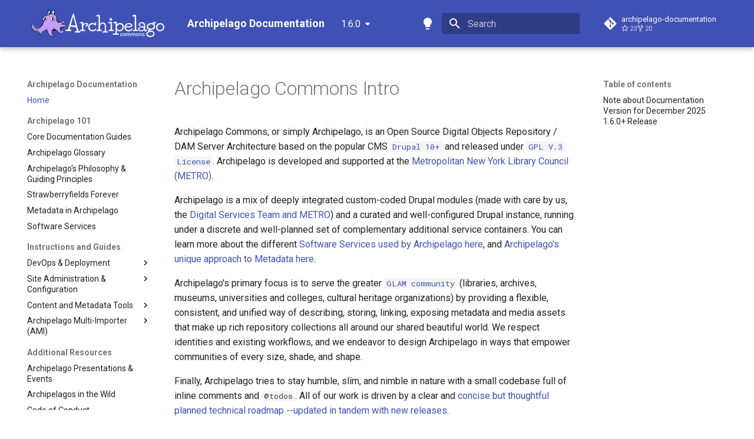

--- FILE ---
content_type: text/html; charset=utf-8
request_url: https://docs.archipelago.nyc/
body_size: -46
content:
<!DOCTYPE html>
<html>
<head>
  <meta charset="utf-8">
  <title>Redirecting</title>
  <noscript>
    <meta http-equiv="refresh" content="1; url=1.6.0/" />
  </noscript>
  <script>
    window.location.replace(
      "1.6.0/" + window.location.search + window.location.hash
    );
  </script>
</head>
<body>
  Redirecting to <a href="1.6.0/">1.6.0/</a>...
</body>
</html>


--- FILE ---
content_type: text/css; charset=utf-8
request_url: https://docs.archipelago.nyc/1.6.0/stylesheets/extras.css
body_size: -263
content:
.md-header__button.md-logo img, .md-header__button.md-logo svg {
  fill: currentcolor;
  display: block;
  height: auto !important;
  max-height: 10rem !important;
  width: auto;
}


--- FILE ---
content_type: application/xml
request_url: https://docs.archipelago.nyc/1.6.0/sitemap.xml
body_size: 711
content:
<?xml version="1.0" encoding="UTF-8"?>
<urlset xmlns="http://www.sitemaps.org/schemas/sitemap/0.9">
    <url>
         <loc>https://docs.archipelago.nyc/1.6.0/</loc>
         <lastmod>2026-01-23</lastmod>
    </url>
    <url>
         <loc>https://docs.archipelago.nyc/1.6.0/101_guides_list/</loc>
         <lastmod>2026-01-23</lastmod>
    </url>
    <url>
         <loc>https://docs.archipelago.nyc/1.6.0/AMIviaSpreadsheets/</loc>
         <lastmod>2026-01-23</lastmod>
    </url>
    <url>
         <loc>https://docs.archipelago.nyc/1.6.0/CODE_OF_CONDUCT/</loc>
         <lastmod>2026-01-23</lastmod>
    </url>
    <url>
         <loc>https://docs.archipelago.nyc/1.6.0/I7solrImporter/</loc>
         <lastmod>2026-01-23</lastmod>
    </url>
    <url>
         <loc>https://docs.archipelago.nyc/1.6.0/about/</loc>
         <lastmod>2026-01-23</lastmod>
    </url>
    <url>
         <loc>https://docs.archipelago.nyc/1.6.0/acknowledgments/</loc>
         <lastmod>2026-01-23</lastmod>
    </url>
    <url>
         <loc>https://docs.archipelago.nyc/1.6.0/advanced_twig_recipe_cards/</loc>
         <lastmod>2026-01-23</lastmod>
    </url>
    <url>
         <loc>https://docs.archipelago.nyc/1.6.0/ami_index/</loc>
         <lastmod>2026-01-23</lastmod>
    </url>
    <url>
         <loc>https://docs.archipelago.nyc/1.6.0/ami_lod_rec/</loc>
         <lastmod>2026-01-23</lastmod>
    </url>
    <url>
         <loc>https://docs.archipelago.nyc/1.6.0/ami_spreadsheet_overview/</loc>
         <lastmod>2026-01-23</lastmod>
    </url>
    <url>
         <loc>https://docs.archipelago.nyc/1.6.0/ami_update/</loc>
         <lastmod>2026-01-23</lastmod>
    </url>
    <url>
         <loc>https://docs.archipelago.nyc/1.6.0/annotations/</loc>
         <lastmod>2026-01-23</lastmod>
    </url>
    <url>
         <loc>https://docs.archipelago.nyc/1.6.0/archifilepersistencestrategy/</loc>
         <lastmod>2026-01-23</lastmod>
    </url>
    <url>
         <loc>https://docs.archipelago.nyc/1.6.0/archipelag-logo-usage/</loc>
         <lastmod>2026-01-23</lastmod>
    </url>
    <url>
         <loc>https://docs.archipelago.nyc/1.6.0/archipelago-deployment-UpgradeDrupalD9toD10/</loc>
         <lastmod>2026-01-23</lastmod>
    </url>
    <url>
         <loc>https://docs.archipelago.nyc/1.6.0/archipelago-deployment-democontent/</loc>
         <lastmod>2026-01-23</lastmod>
    </url>
    <url>
         <loc>https://docs.archipelago.nyc/1.6.0/archipelago-deployment-live-UpgradeDrupalD9toD10/</loc>
         <lastmod>2026-01-23</lastmod>
    </url>
    <url>
         <loc>https://docs.archipelago.nyc/1.6.0/archipelago-deployment-live-UpgradeFrom1dot3/</loc>
         <lastmod>2026-01-23</lastmod>
    </url>
    <url>
         <loc>https://docs.archipelago.nyc/1.6.0/archipelago-deployment-live-UpgradeFrom1dot4/</loc>
         <lastmod>2026-01-23</lastmod>
    </url>
    <url>
         <loc>https://docs.archipelago.nyc/1.6.0/archipelago-deployment-live-UpgradeFrom1dot5/</loc>
         <lastmod>2026-01-23</lastmod>
    </url>
    <url>
         <loc>https://docs.archipelago.nyc/1.6.0/archipelago-deployment-live-gitworkflow/</loc>
         <lastmod>2026-01-23</lastmod>
    </url>
    <url>
         <loc>https://docs.archipelago.nyc/1.6.0/archipelago-deployment-live-moveToLive/</loc>
         <lastmod>2026-01-23</lastmod>
    </url>
    <url>
         <loc>https://docs.archipelago.nyc/1.6.0/archipelago-deployment-live-readme/</loc>
         <lastmod>2026-01-23</lastmod>
    </url>
    <url>
         <loc>https://docs.archipelago.nyc/1.6.0/archipelago-deployment-live-search_solr_index/</loc>
         <lastmod>2026-01-23</lastmod>
    </url>
    <url>
         <loc>https://docs.archipelago.nyc/1.6.0/archipelago-deployment-live-search_solr_index9dot2to9dot8/</loc>
         <lastmod>2026-01-23</lastmod>
    </url>
    <url>
         <loc>https://docs.archipelago.nyc/1.6.0/archipelago-deployment-live-updatingContainers/</loc>
         <lastmod>2026-01-23</lastmod>
    </url>
    <url>
         <loc>https://docs.archipelago.nyc/1.6.0/archipelago-deployment-live-upgradeFromD8ToD9/</loc>
         <lastmod>2026-01-23</lastmod>
    </url>
    <url>
         <loc>https://docs.archipelago.nyc/1.6.0/archipelago-deployment-live-upgradeFromRC3/</loc>
         <lastmod>2026-01-23</lastmod>
    </url>
    <url>
         <loc>https://docs.archipelago.nyc/1.6.0/archipelago-deployment-osx/</loc>
         <lastmod>2026-01-23</lastmod>
    </url>
    <url>
         <loc>https://docs.archipelago.nyc/1.6.0/archipelago-deployment-readme/</loc>
         <lastmod>2026-01-23</lastmod>
    </url>
    <url>
         <loc>https://docs.archipelago.nyc/1.6.0/archipelago-deployment-ubuntu/</loc>
         <lastmod>2026-01-23</lastmod>
    </url>
    <url>
         <loc>https://docs.archipelago.nyc/1.6.0/archipelago-deployment-windows/</loc>
         <lastmod>2026-01-23</lastmod>
    </url>
    <url>
         <loc>https://docs.archipelago.nyc/1.6.0/archipelago-glossary/</loc>
         <lastmod>2026-01-23</lastmod>
    </url>
    <url>
         <loc>https://docs.archipelago.nyc/1.6.0/createdisplaymodes/</loc>
         <lastmod>2026-01-23</lastmod>
    </url>
    <url>
         <loc>https://docs.archipelago.nyc/1.6.0/creatingformmodes/</loc>
         <lastmod>2026-01-23</lastmod>
    </url>
    <url>
         <loc>https://docs.archipelago.nyc/1.6.0/custom_av_formatter/</loc>
         <lastmod>2026-01-23</lastmod>
    </url>
    <url>
         <loc>https://docs.archipelago.nyc/1.6.0/customwebformelements/</loc>
         <lastmod>2026-01-23</lastmod>
    </url>
    <url>
         <loc>https://docs.archipelago.nyc/1.6.0/datacite_integration/</loc>
         <lastmod>2026-01-23</lastmod>
    </url>
    <url>
         <loc>https://docs.archipelago.nyc/1.6.0/devops/</loc>
         <lastmod>2026-01-23</lastmod>
    </url>
    <url>
         <loc>https://docs.archipelago.nyc/1.6.0/documentation_about/</loc>
         <lastmod>2026-01-23</lastmod>
    </url>
    <url>
         <loc>https://docs.archipelago.nyc/1.6.0/documentation_features/</loc>
         <lastmod>2026-01-23</lastmod>
    </url>
    <url>
         <loc>https://docs.archipelago.nyc/1.6.0/documentation_technical/</loc>
         <lastmod>2026-01-23</lastmod>
    </url>
    <url>
         <loc>https://docs.archipelago.nyc/1.6.0/documentation_template/</loc>
         <lastmod>2026-01-23</lastmod>
    </url>
    <url>
         <loc>https://docs.archipelago.nyc/1.6.0/documentation_workflow/</loc>
         <lastmod>2026-01-23</lastmod>
    </url>
    <url>
         <loc>https://docs.archipelago.nyc/1.6.0/drupal_core_update/</loc>
         <lastmod>2026-01-23</lastmod>
    </url>
    <url>
         <loc>https://docs.archipelago.nyc/1.6.0/embargo/</loc>
         <lastmod>2026-01-23</lastmod>
    </url>
    <url>
         <loc>https://docs.archipelago.nyc/1.6.0/experimental_tools/</loc>
         <lastmod>2026-01-23</lastmod>
    </url>
    <url>
         <loc>https://docs.archipelago.nyc/1.6.0/export-to-csv/</loc>
         <lastmod>2026-01-23</lastmod>
    </url>
    <url>
         <loc>https://docs.archipelago.nyc/1.6.0/find_and_replace/</loc>
         <lastmod>2026-01-23</lastmod>
    </url>
    <url>
         <loc>https://docs.archipelago.nyc/1.6.0/find_and_replace_action_json_patch/</loc>
         <lastmod>2026-01-23</lastmod>
    </url>
    <url>
         <loc>https://docs.archipelago.nyc/1.6.0/find_and_replace_action_text/</loc>
         <lastmod>2026-01-23</lastmod>
    </url>
    <url>
         <loc>https://docs.archipelago.nyc/1.6.0/find_and_replace_action_webform/</loc>
         <lastmod>2026-01-23</lastmod>
    </url>
    <url>
         <loc>https://docs.archipelago.nyc/1.6.0/firstobject/</loc>
         <lastmod>2026-01-23</lastmod>
    </url>
    <url>
         <loc>https://docs.archipelago.nyc/1.6.0/fragaria/</loc>
         <lastmod>2026-01-23</lastmod>
    </url>
    <url>
         <loc>https://docs.archipelago.nyc/1.6.0/generalqa_minio_logging/</loc>
         <lastmod>2026-01-23</lastmod>
    </url>
    <url>
         <loc>https://docs.archipelago.nyc/1.6.0/generalqa_smtp_configuration/</loc>
         <lastmod>2026-01-23</lastmod>
    </url>
    <url>
         <loc>https://docs.archipelago.nyc/1.6.0/generalqa_twig_modules_configuration/</loc>
         <lastmod>2026-01-23</lastmod>
    </url>
    <url>
         <loc>https://docs.archipelago.nyc/1.6.0/giveortake/</loc>
         <lastmod>2026-01-23</lastmod>
    </url>
    <url>
         <loc>https://docs.archipelago.nyc/1.6.0/googleapi/</loc>
         <lastmod>2026-01-23</lastmod>
    </url>
    <url>
         <loc>https://docs.archipelago.nyc/1.6.0/iiif-content-search/</loc>
         <lastmod>2026-01-23</lastmod>
    </url>
    <url>
         <loc>https://docs.archipelago.nyc/1.6.0/iiif_server_settings/</loc>
         <lastmod>2026-01-23</lastmod>
    </url>
    <url>
         <loc>https://docs.archipelago.nyc/1.6.0/inthewild/</loc>
         <lastmod>2026-01-23</lastmod>
    </url>
    <url>
         <loc>https://docs.archipelago.nyc/1.6.0/metadata_display_preview/</loc>
         <lastmod>2026-01-23</lastmod>
    </url>
    <url>
         <loc>https://docs.archipelago.nyc/1.6.0/metadata_display_usage/</loc>
         <lastmod>2026-01-23</lastmod>
    </url>
    <url>
         <loc>https://docs.archipelago.nyc/1.6.0/metadatainarchipelago/</loc>
         <lastmod>2026-01-23</lastmod>
    </url>
    <url>
         <loc>https://docs.archipelago.nyc/1.6.0/metadatatwigs/</loc>
         <lastmod>2026-01-23</lastmod>
    </url>
    <url>
         <loc>https://docs.archipelago.nyc/1.6.0/modifyingfileextensionsinwebform/</loc>
         <lastmod>2026-01-23</lastmod>
    </url>
    <url>
         <loc>https://docs.archipelago.nyc/1.6.0/open_api/</loc>
         <lastmod>2026-01-23</lastmod>
    </url>
    <url>
         <loc>https://docs.archipelago.nyc/1.6.0/open_api_example/</loc>
         <lastmod>2026-01-23</lastmod>
    </url>
    <url>
         <loc>https://docs.archipelago.nyc/1.6.0/ourtake/</loc>
         <lastmod>2026-01-23</lastmod>
    </url>
    <url>
         <loc>https://docs.archipelago.nyc/1.6.0/presentations_events/</loc>
         <lastmod>2026-01-23</lastmod>
    </url>
    <url>
         <loc>https://docs.archipelago.nyc/1.6.0/primerdisplaymodes/</loc>
         <lastmod>2026-01-23</lastmod>
    </url>
    <url>
         <loc>https://docs.archipelago.nyc/1.6.0/queuesexplainer/</loc>
         <lastmod>2026-01-23</lastmod>
    </url>
    <url>
         <loc>https://docs.archipelago.nyc/1.6.0/search-within-collection/</loc>
         <lastmod>2026-01-23</lastmod>
    </url>
    <url>
         <loc>https://docs.archipelago.nyc/1.6.0/search_advanced/</loc>
         <lastmod>2026-01-23</lastmod>
    </url>
    <url>
         <loc>https://docs.archipelago.nyc/1.6.0/search_sbf_date_slider_facet/</loc>
         <lastmod>2026-01-23</lastmod>
    </url>
    <url>
         <loc>https://docs.archipelago.nyc/1.6.0/search_solr_index/</loc>
         <lastmod>2026-01-23</lastmod>
    </url>
    <url>
         <loc>https://docs.archipelago.nyc/1.6.0/security_bots/</loc>
         <lastmod>2026-01-23</lastmod>
    </url>
    <url>
         <loc>https://docs.archipelago.nyc/1.6.0/sslsetup/</loc>
         <lastmod>2026-01-23</lastmod>
    </url>
    <url>
         <loc>https://docs.archipelago.nyc/1.6.0/strawberry_key_name_providers/</loc>
         <lastmod>2026-01-23</lastmod>
    </url>
    <url>
         <loc>https://docs.archipelago.nyc/1.6.0/strawberryfield-formatters/</loc>
         <lastmod>2026-01-23</lastmod>
    </url>
    <url>
         <loc>https://docs.archipelago.nyc/1.6.0/strawberryfields/</loc>
         <lastmod>2026-01-23</lastmod>
    </url>
    <url>
         <loc>https://docs.archipelago.nyc/1.6.0/strawberryrunners/</loc>
         <lastmod>2026-01-23</lastmod>
    </url>
    <url>
         <loc>https://docs.archipelago.nyc/1.6.0/strawberryrunners_pager_ocr/</loc>
         <lastmod>2026-01-23</lastmod>
    </url>
    <url>
         <loc>https://docs.archipelago.nyc/1.6.0/strawberryrunners_subtitle/</loc>
         <lastmod>2026-01-23</lastmod>
    </url>
    <url>
         <loc>https://docs.archipelago.nyc/1.6.0/strawberryrunners_text/</loc>
         <lastmod>2026-01-23</lastmod>
    </url>
    <url>
         <loc>https://docs.archipelago.nyc/1.6.0/strawberryrunners_wacz_binary/</loc>
         <lastmod>2026-01-23</lastmod>
    </url>
    <url>
         <loc>https://docs.archipelago.nyc/1.6.0/strawberryrunners_webpage_text/</loc>
         <lastmod>2026-01-23</lastmod>
    </url>
    <url>
         <loc>https://docs.archipelago.nyc/1.6.0/traditional-install/</loc>
         <lastmod>2026-01-23</lastmod>
    </url>
    <url>
         <loc>https://docs.archipelago.nyc/1.6.0/twig_extensions/</loc>
         <lastmod>2026-01-23</lastmod>
    </url>
    <url>
         <loc>https://docs.archipelago.nyc/1.6.0/twig_recipe_cards/</loc>
         <lastmod>2026-01-23</lastmod>
    </url>
    <url>
         <loc>https://docs.archipelago.nyc/1.6.0/utility_scripts/</loc>
         <lastmod>2026-01-23</lastmod>
    </url>
    <url>
         <loc>https://docs.archipelago.nyc/1.6.0/webformLoDfromCSV/</loc>
         <lastmod>2026-01-23</lastmod>
    </url>
    <url>
         <loc>https://docs.archipelago.nyc/1.6.0/webform_sbf_custom_lod/</loc>
         <lastmod>2026-01-23</lastmod>
    </url>
    <url>
         <loc>https://docs.archipelago.nyc/1.6.0/webforms/</loc>
         <lastmod>2026-01-23</lastmod>
    </url>
    <url>
         <loc>https://docs.archipelago.nyc/1.6.0/webformsasinput/</loc>
         <lastmod>2026-01-23</lastmod>
    </url>
    <url>
         <loc>https://docs.archipelago.nyc/1.6.0/workingtwigs/</loc>
         <lastmod>2026-01-23</lastmod>
    </url>
    <url>
         <loc>https://docs.archipelago.nyc/1.6.0/xdebug/</loc>
         <lastmod>2026-01-23</lastmod>
    </url>
</urlset>